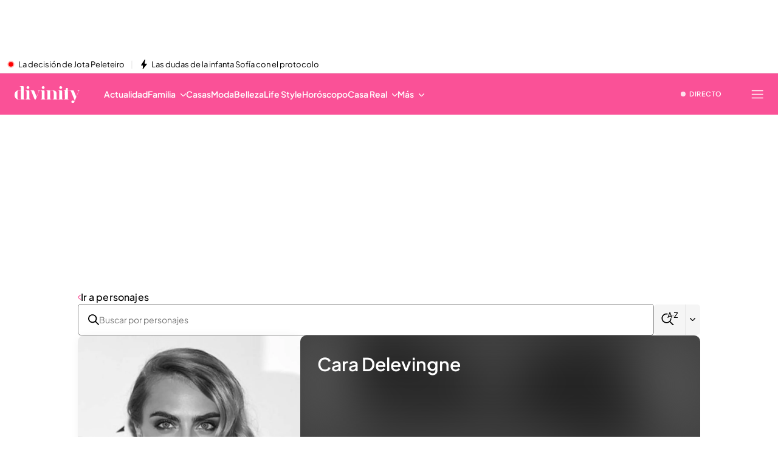

--- FILE ---
content_type: application/x-javascript
request_url: https://baul.mediaset.es/dist-maivs-modules/_astro/CharactersStore.OTIY9bLr.js
body_size: -68
content:
import{r as e}from"./index.RYns6xqu.js";import{s as o}from"./charactersStore.Dj8_ixf1.js";import"./index.BSdFiPHn.js";const a=({data:r})=>{e.useEffect(()=>{r&&(o(r),console.log("CharactersStore",r),window.Deferred.promised("characters:ready",!0))},[r])};export{a as default};


--- FILE ---
content_type: application/x-javascript
request_url: https://baul.mediaset.es/dist-maivs-modules/_astro/guideTVStore.CcRDH-mW.js
body_size: -101
content:
import{a as s}from"./index.BSdFiPHn.js";const a="hoy",t=s({selectedDay:a}),o=e=>{t.set({selectedChannel:e,selectedDay:a})},l=e=>{const s=t.get();t.set({selectedChannel:s.selectedChannel,selectedDay:e})},n=s(!1),i=()=>{n.set(!0)};export{l as a,t as g,n as i,i as s,o as u};

--- FILE ---
content_type: application/x-javascript
request_url: https://baul.mediaset.es/dist-maivs-modules/_astro/TrendCarousel.Cp-pm9BI.js
body_size: 381
content:
import{j as s}from"./jsx-runtime.PRPpl5vZ.js";import{c as n}from"./bind.CFVQGi2q.js";import{u as p}from"./useWindowSize.ZU34vOEH.js";import{C as u,a as d,b as h}from"./index.BW3bl6rc.js";import{L as x}from"./index.g3nmgqAB.js";import{S as C}from"./index.BbntULMv.js";import{B as r}from"./_rest_.edc204e0.BFQ8SN6h.js";import"./index.RYns6xqu.js";import"./index.RDq6GtTE.js";import"./CloseV2.DSenyrus.js";const j=({links:e,showTitle:a,isLight:o,title:m})=>{const c=n.bind(r)(r.container,o?r.light:r.dark),l=p();return s.jsxs("div",{className:c,children:[a&&s.jsxs("div",{className:r.title,children:[m,s.jsx("span",{className:r.borderMobile})]}),l!==null&&l.width>768?s.jsx(u,{options:{align:"start"},separator:!0,separatorColor:o?"white":"var(--color-value-eta, white)",className:r.carousel,children:s.jsx(d,{children:!!e.length&&e.map((t,i)=>s.jsx(h,{className:r.carouselItem,children:s.jsx(x,{className:r.link,href:t.href,target:t.target,title:t.title,children:t.title},i)},i))})}):s.jsx(C,{classNameLi:r.carouselItem,items:e||[],separator:!0,separatorColor:"#e5e5e5",separatorContent:'"•"',separatorMargin:"8px"})]})},M=({title:e,links:a})=>s.jsx(j,{arrowColor:"white",links:a,title:e,isLight:!0,showTitle:!1,sizeIcon:"10px"});export{M as TrendCarousel};
